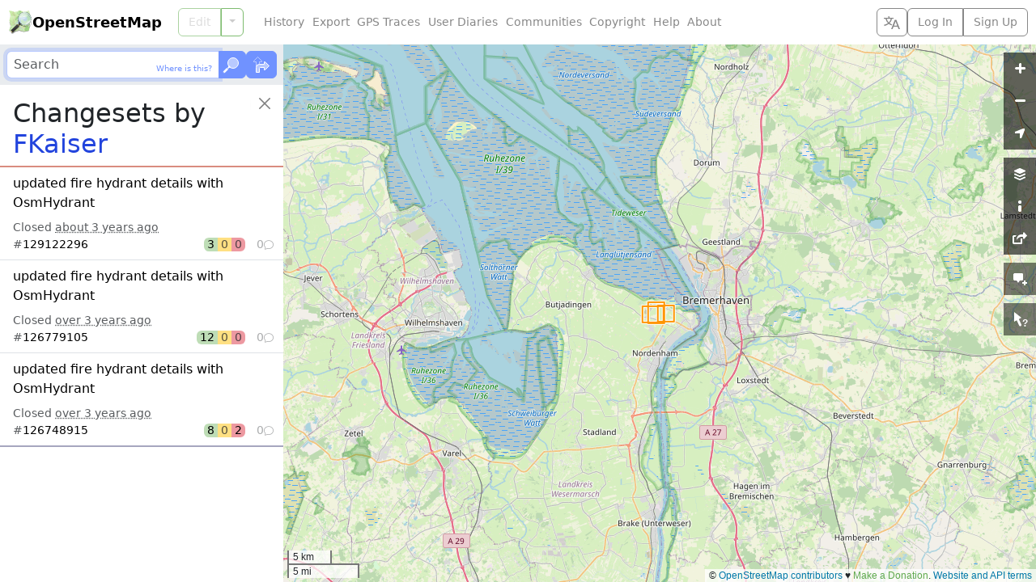

--- FILE ---
content_type: text/html; charset=utf-8
request_url: https://www.openstreetmap.org/user/FKaiser/history?list=1
body_size: -30
content:
  <ol class="list-group list-group-flush">
    <li id="changeset_129122296" data-changeset="{&quot;id&quot;:129122296,&quot;bbox&quot;:{&quot;minlon&quot;:8.4988475,&quot;minlat&quot;:53.5358824,&quot;maxlon&quot;:8.501122,&quot;maxlat&quot;:53.5383946}}" class="list-group-item list-group-item-action">
  <p class="fs-6 text-truncate text-wrap mb-2">
    <a class="changeset_id link-body-emphasis stretched-link" href="/changeset/129122296">
      <bdi>updated fire hydrant details with OsmHydrant</bdi>
</a>  </p>

  <div class="overflow-hidden">
    Closed <time title="Created: Sat, 19 Nov 2022 12:38:18 +0000&#10;Closed: Sat, 19 Nov 2022 13:40:42 +0000" datetime="2022-11-19T13:40:42Z">about 3 years ago</time>
  </div>

  <div class="me-n1">
    <div class="changeset_line d-flex gap-2 align-items-center">
  <span class="me-auto">
    
      #<a class="changeset_id link-body-emphasis" href="/changeset/129122296">129122296</a>

  </span>

      <span class="d-flex rounded overflow-hidden lh-sm text-body-emphasis">
        <span class="px-1 bg-success bg-opacity-50" title="3 elements created">
          3
</span>        <span class="px-1 bg-warning bg-opacity-50 text-body-secondary" title="0 elements modified">
          0
</span>        <span class="px-1 bg-danger bg-opacity-50 text-body-secondary" title="0 elements deleted">
          0
</span>      </span>

    <span class="changeset_num_comments d-flex align-items-baseline gap-1 justify-content-end opacity-50" title="0 comments">
      0
      <i class="bi bi-chat small" aria-hidden="true"></i>
</span></div>
  </div>
</li><li id="changeset_126779105" data-changeset="{&quot;id&quot;:126779105,&quot;bbox&quot;:{&quot;minlon&quot;:8.4607333,&quot;minlat&quot;:53.5285745,&quot;maxlon&quot;:8.4966373,&quot;maxlat&quot;:53.5439159}}" class="list-group-item list-group-item-action">
  <p class="fs-6 text-truncate text-wrap mb-2">
    <a class="changeset_id link-body-emphasis stretched-link" href="/changeset/126779105">
      <bdi>updated fire hydrant details with OsmHydrant</bdi>
</a>  </p>

  <div class="overflow-hidden">
    Closed <time title="Created: Thu, 29 Sep 2022 12:41:39 +0000&#10;Closed: Thu, 29 Sep 2022 14:05:04 +0000" datetime="2022-09-29T14:05:04Z">over 3 years ago</time>
  </div>

  <div class="me-n1">
    <div class="changeset_line d-flex gap-2 align-items-center">
  <span class="me-auto">
    
      #<a class="changeset_id link-body-emphasis" href="/changeset/126779105">126779105</a>

  </span>

      <span class="d-flex rounded overflow-hidden lh-sm text-body-emphasis">
        <span class="px-1 bg-success bg-opacity-50" title="12 elements created">
          12
</span>        <span class="px-1 bg-warning bg-opacity-50 text-body-secondary" title="0 elements modified">
          0
</span>        <span class="px-1 bg-danger bg-opacity-50 text-body-secondary" title="0 elements deleted">
          0
</span>      </span>

    <span class="changeset_num_comments d-flex align-items-baseline gap-1 justify-content-end opacity-50" title="0 comments">
      0
      <i class="bi bi-chat small" aria-hidden="true"></i>
</span></div>
  </div>
</li><li id="changeset_126748915" data-changeset="{&quot;id&quot;:126748915,&quot;bbox&quot;:{&quot;minlon&quot;:8.4723419,&quot;minlat&quot;:53.5275509,&quot;maxlon&quot;:8.4969056,&quot;maxlat&quot;:53.5486492}}" class="list-group-item list-group-item-action">
  <p class="fs-6 text-truncate text-wrap mb-2">
    <a class="changeset_id link-body-emphasis stretched-link" href="/changeset/126748915">
      <bdi>updated fire hydrant details with OsmHydrant</bdi>
</a>  </p>

  <div class="overflow-hidden">
    Closed <time title="Created: Wed, 28 Sep 2022 16:57:41 +0000&#10;Closed: Wed, 28 Sep 2022 18:11:38 +0000" datetime="2022-09-28T18:11:38Z">over 3 years ago</time>
  </div>

  <div class="me-n1">
    <div class="changeset_line d-flex gap-2 align-items-center">
  <span class="me-auto">
    
      #<a class="changeset_id link-body-emphasis" href="/changeset/126748915">126748915</a>

  </span>

      <span class="d-flex rounded overflow-hidden lh-sm text-body-emphasis">
        <span class="px-1 bg-success bg-opacity-50" title="8 elements created">
          8
</span>        <span class="px-1 bg-warning bg-opacity-50 text-body-secondary" title="0 elements modified">
          0
</span>        <span class="px-1 bg-danger bg-opacity-50" title="2 elements deleted">
          2
</span>      </span>

    <span class="changeset_num_comments d-flex align-items-baseline gap-1 justify-content-end opacity-50" title="0 comments">
      0
      <i class="bi bi-chat small" aria-hidden="true"></i>
</span></div>
  </div>
</li>
  </ol>
